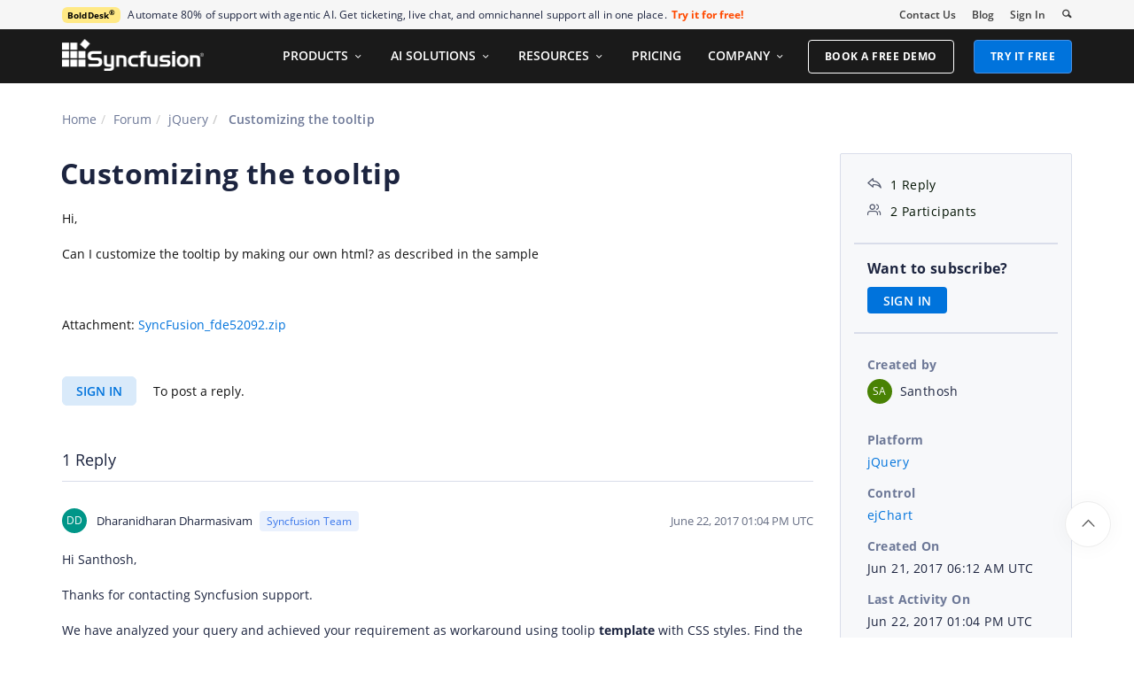

--- FILE ---
content_type: text/html; charset=utf-8
request_url: https://www.syncfusion.com/forums/131110/customizing-the-tooltip
body_size: 12109
content:






<!DOCTYPE html>
<html lang="en">
<head>
    <meta http-equiv="Content-Type" content="text/html; charset=utf-8" />
    <meta name=viewport content="width=device-width, initial-scale=1">

    <script src="https://cdn.syncfusion.com/scripts/jquery/Integrity/jquery.all.new_v2.min.js"></script>

        <script>
            window.ExceptionlessEndPoint = '/forums/exceptionlessPostEvents';
            function ExceptionlessLazyLoader() {
                let s = 0, e = ['mousemove', 'scroll', 'keydown', 'touchstart'], l = () => {
                    if (s) return; s = 1;
                    let j = document.createElement('script');
                    j.type = 'module';
                    j.src = 'https://cdn.syncfusion.com/scripts/common/exceptionless/core-application/Exceptionless-logger.min.js';
                    document.head.appendChild(j);
                    e.forEach(x => removeEventListener(x, l));
                };
                e.forEach(x => addEventListener(x, l, { once: 1 }));
            }
        </script>
        <script src="https://cdn.syncfusion.com/scripts/common/exceptionless/core-application/console-capture.min.js" async onload="ExceptionlessLazyLoader()"></script>

    <!-- Start cookieyes banner -->
    <script id="cookieyes" type="text/javascript" src="https://cdn-cookieyes.com/client_data/a579e010cc45dfd587718a85/script.js"></script>
    <script src="https://cdn.syncfusion.com/scripts/common/CookieYes/Master/CookieyesBanner-V3.min.js"></script>
    <!-- End cookieyes banner -->

    <link rel="preload" href="https://cdn.syncfusion.com/content/stylesheets/components/bootstrap/Integrity/bootstrap3.7.1.min.css?v1" as="style">
    <link rel="stylesheet" href="https://cdn.syncfusion.com/content/stylesheets/components/bootstrap/Integrity/bootstrap3.7.1.min.css?v1" type="text/css">

    <link rel="preload" href="https://cdn.syncfusion.com/content/stylesheets/components/Stack1.3.7/layoutfont_cdn.css" as="style">
    <link rel="stylesheet" href="https://cdn.syncfusion.com/content/stylesheets/components/Stack1.3.7/layoutfont_cdn.css" type="text/css">

    <link rel="preload" href="https://cdn.syncfusion.com/content/stylesheets/components/Stack1.3.7/socicon.css" as="style">
    <link rel="stylesheet" href="https://cdn.syncfusion.com/content/stylesheets/components/Stack1.3.7/socicon.css" type="text/css">

    <link rel="preload" href="https://cdn.syncfusion.com/content/stylesheets/components/Stack1.3.7/fonts/socicon.ttf" as="font" type="font/woff2" crossorigin>

    <link rel="preload" href="https://cdn.syncfusion.com/content/stylesheets/components/Stack1.3.7/fonts/layoutfont.ttf" as="font" type="font/woff2" crossorigin>
    <link rel="preload" href="https://cdn.syncfusion.com/content/stylesheets/components/bootstrap/fonts/glyphicons-halflings-regular.woff2" as="font" type="font/woff2" crossorigin>

    <link rel="preload" href="https://cdn.syncfusion.com/content/forum/Styles/icons/master/CustomForumIconsV1.css" as="style">
    <link rel="stylesheet" href="https://cdn.syncfusion.com/content/forum/Styles/icons/master/CustomForumIconsV1.css" type="text/css">

    <link rel="preload" href="https://cdn.syncfusion.com/content/images/common/menu/master/icons/menufontV2.css?v1" as="style">
    <link rel="stylesheet" href="https://cdn.syncfusion.com/content/images/common/menu/master/icons/menufontV2.css?v1" type="text/css">
    <script src="https://cdn.syncfusion.com/scripts/Syncfusion/Master/CookieValidation.js"></script>
    <script src="https://cdn.syncfusion.com/scripts/components/Others/toastr.min.js" defer></script>
    <link href="https://cdn.syncfusion.com/content/stylesheets/others/toastr.min.css" rel="stylesheet" />
    <link rel="preload" href="https://cdn.syncfusion.com/content/stylesheets/components/bootstrap/TopMarketingBannerMenu.min.css" as="style">
    <link rel="stylesheet" href="https://cdn.syncfusion.com/content/stylesheets/components/bootstrap/TopMarketingBannerMenu.min.css" type="text/css">
    <script>
        var sessionDeactivationUrl  = "/forums/account/invalidateuser-session";
    </script>
    

    

    

        <link href="/forums/css/BootstrapLayout.css?v61" rel="stylesheet" />
    

    
    <meta name="googlebot" content="index, follow" />
    <meta name="ROBOTS" content="index, follow" />
    <meta name="title" content="Customizing the tooltip | jQuery | ejChart | Syncfusion" />
    <meta name="description" content="Forum Thread - ejChart - Customizing the tooltip. Browse other users&#x27; questions about our jQuery ejChart components." />
    <meta name="keywords" content="jQuery,Customizing the tooltip,ejChart" />
    <meta property="fb:app_id" content="1003714633042650" />
    <meta property="og:title" content="Customizing the tooltip | jQuery | ejChart | Syncfusion" />
    <meta property="og:description" content="Forum Thread - ejChart - Customizing the tooltip. Browse other users&#x27; questions about our jQuery ejChart components." />
    <meta property="og:image" content="https://cdn.syncfusion.com/content/images/company-logos/Syncfusion_Logo_Image.png" />
    <meta property="og:url" content="https://www.syncfusion.com/forums/131110/customizing-the-tooltip" />
    <meta property="og:type" content="website" />
    <meta property="og: site_name" content="Syncfusion.com" />
    <meta property="twitter:account_id" content="41152441" />
    <meta property="twitter:url" content="https://www.syncfusion.com/forums/131110/customizing-the-tooltip" />
    <meta property="twitter:title" content="Customizing the tooltip | jQuery | ejChart | Syncfusion" />
    <meta property="twitter:description" content="Forum Thread - ejChart - Customizing the tooltip. Browse other users&#x27; questions about our jQuery ejChart components." />
    <meta property="twitter:card" content="summary" />
    <meta property="twitter:image" content="https://cdn.syncfusion.com/content/images/company-logos/Syncfusion_logos.png" />


    
    <script type="application/ld+json" async>
            {"@context":"https://schema.org","@type":"QAPage","mainEntity":{"@type":"Question","name":"Customizing the tooltip","text":"Hi,Can I customize the tooltip by making our own html? as described in the sampleAttachment: SyncFusion_fde52092.zip","answerCount":1,"upvoteCount":1,"dateCreated":"2017-06-21T06:12:42","author":{"@type":"Person","name":null},"acceptedAnswer":null,"suggestedAnswer":[{"@type":"Answer","text":"Hi Santhosh,&nbsp;    Thanks for contacting Syncfusion support.&nbsp;    We have analyzed your query and achieved your requirement as workaround using toolip template with CSS styles. Find the code snippet to achieve this requirement.&nbsp;            JS:&nbsp;    &lt;div class=\"triangleTooltip\" id=\"tooltipTemplate\" style=\"display:none;\"&gt;&nbsp;  &nbsp;&nbsp;&nbsp;&nbsp;&nbsp;&nbsp;&nbsp; #series.name# &lt;br /&gt; #point.x# : #point.y#&nbsp;  &nbsp;&nbsp;&nbsp; &lt;/div&gt;&nbsp;  &nbsp;  $(\"#container\").ejChart(&nbsp;  &nbsp;&nbsp;&nbsp;&nbsp;&nbsp;&nbsp;&nbsp;&nbsp;&nbsp;&nbsp;&nbsp; {&nbsp;  commonSeriesOptions:&nbsp;  &nbsp;&nbsp;&nbsp;&nbsp;&nbsp;&nbsp;&nbsp;&nbsp;&nbsp;&nbsp;&nbsp;&nbsp;&nbsp;&nbsp;&nbsp; {&nbsp;  &nbsp;&nbsp;&nbsp;&nbsp;&nbsp;&nbsp;&nbsp;&nbsp;&nbsp;&nbsp;&nbsp;&nbsp;&nbsp;&nbsp;&nbsp;&nbsp;&nbsp;&nbsp;&nbsp; type: 'stackingbar',&nbsp;  &nbsp;&nbsp;&nbsp;&nbsp;&nbsp;&nbsp;&nbsp;&nbsp;&nbsp;&nbsp;&nbsp;&nbsp;&nbsp;&nbsp;&nbsp;&nbsp;&nbsp;&nbsp;&nbsp; enableAnimation: true,&nbsp;  &nbsp;&nbsp;&nbsp;&nbsp;&nbsp;&nbsp;&nbsp;&nbsp;&nbsp;&nbsp;&nbsp;&nbsp;&nbsp;&nbsp;&nbsp;&nbsp;&nbsp;&nbsp;&nbsp; tooltip: { visible: true, template: \"tooltipTemplate\", }&nbsp;  &nbsp;&nbsp;&nbsp;&nbsp;&nbsp;&nbsp;&nbsp;&nbsp;&nbsp;&nbsp;&nbsp;&nbsp;&nbsp;&nbsp;&nbsp; },&nbsp;  });&nbsp;  &nbsp;  &lt;style&gt;&nbsp;  &nbsp;&nbsp;&nbsp;&nbsp;&nbsp;&nbsp;&nbsp; .triangleTooltip {&nbsp;  &nbsp;&nbsp;&nbsp;&nbsp;&nbsp;&nbsp;&nbsp;&nbsp;&nbsp;&nbsp;&nbsp; position: relative;&nbsp;  &nbsp;&nbsp;&nbsp;&nbsp;&nbsp;&nbsp;&nbsp;&nbsp;&nbsp;&nbsp;&nbsp; background: #88b7d5;&nbsp;  &nbsp;&nbsp;&nbsp;&nbsp;&nbsp;&nbsp;&nbsp;&nbsp;&nbsp;&nbsp;&nbsp; top: 50%;&nbsp;  &nbsp;&nbsp;&nbsp;&nbsp;&nbsp;&nbsp;&nbsp; }&nbsp;  &nbsp;&nbsp;&nbsp;&nbsp;&nbsp;&nbsp; .triangleTooltip:after, .triangleTooltip:before {&nbsp;  &nbsp;&nbsp;&nbsp;&nbsp;&nbsp;&nbsp;&nbsp;&nbsp;&nbsp;&nbsp;&nbsp;&nbsp;&nbsp;&nbsp;&nbsp; right: 100%;&nbsp;  &nbsp;&nbsp;&nbsp;&nbsp;&nbsp;&nbsp;&nbsp;&nbsp;&nbsp;&nbsp;&nbsp;&nbsp;&nbsp;&nbsp;&nbsp; top: 50%;&nbsp;  &nbsp;&nbsp;&nbsp;&nbsp;&nbsp;&nbsp;&nbsp;&nbsp;&nbsp;&nbsp;&nbsp;&nbsp;&nbsp;&nbsp;&nbsp; border: solid transparent;&nbsp;  &nbsp;&nbsp;&nbsp;&nbsp;&nbsp;&nbsp;&nbsp;&nbsp;&nbsp;&nbsp;&nbsp;&nbsp;&nbsp;&nbsp;&nbsp; content: \" \";&nbsp;  &nbsp;&nbsp;&nbsp;&nbsp;&nbsp;&nbsp;&nbsp;&nbsp;&nbsp;&nbsp;&nbsp;&nbsp;&nbsp;&nbsp;&nbsp; height: 0;&nbsp;  &nbsp;&nbsp;&nbsp;&nbsp;&nbsp;&nbsp;&nbsp;&nbsp;&nbsp;&nbsp;&nbsp;&nbsp;&nbsp;&nbsp;&nbsp; width: 0;&nbsp;  &nbsp;&nbsp;&nbsp;&nbsp;&nbsp;&nbsp;&nbsp;&nbsp;&nbsp;&nbsp;&nbsp;&nbsp;&nbsp;&nbsp;&nbsp; position: absolute;&nbsp;  &nbsp;&nbsp;&nbsp;&nbsp;&nbsp;&nbsp;&nbsp;&nbsp;&nbsp;&nbsp;&nbsp;&nbsp;&nbsp;&nbsp;&nbsp; pointer-events: none;&nbsp;  &nbsp;&nbsp;&nbsp;&nbsp;&nbsp;&nbsp;&nbsp;&nbsp;&nbsp;&nbsp;&nbsp; }&nbsp;  &nbsp;  &nbsp;&nbsp;&nbsp; &nbsp;&nbsp;&nbsp;.triangleTooltip:after {&nbsp;  &nbsp;&nbsp;&nbsp;&nbsp;&nbsp;&nbsp;&nbsp;&nbsp;&nbsp;&nbsp;&nbsp;&nbsp;&nbsp;&nbsp;&nbsp; border-right-color: #88b7d5;&nbsp;  &nbsp;&nbsp;&nbsp;&nbsp;&nbsp;&nbsp;&nbsp;&nbsp;&nbsp;&nbsp;&nbsp;&nbsp;&nbsp;&nbsp;&nbsp; border-width: 12px;&nbsp;  &nbsp;&nbsp;&nbsp;&nbsp;&nbsp;&nbsp;&nbsp;&nbsp;&nbsp;&nbsp;&nbsp;&nbsp;&nbsp;&nbsp;&nbsp; margin-top: -12px;&nbsp;  &nbsp;&nbsp;&nbsp; &nbsp;&nbsp;&nbsp;&nbsp;&nbsp;}&nbsp;  &nbsp;  &nbsp;&nbsp;&nbsp; &nbsp;&nbsp;&nbsp;.triangleTooltip:before {&nbsp;  &nbsp;&nbsp;&nbsp;&nbsp;&nbsp;&nbsp;&nbsp;&nbsp;&nbsp;&nbsp;&nbsp;&nbsp;&nbsp;&nbsp;&nbsp; border-right-color: #c2e1f5;&nbsp;  &nbsp;&nbsp;&nbsp;&nbsp;&nbsp;&nbsp;&nbsp;&nbsp;&nbsp;&nbsp;&nbsp;&nbsp;&nbsp;&nbsp;&nbsp; border-width: 15px;&nbsp;  &nbsp;&nbsp;&nbsp;&nbsp;&nbsp;&nbsp;&nbsp;&nbsp;&nbsp;&nbsp;&nbsp;&nbsp;&nbsp;&nbsp;&nbsp; margin-top: -15px;&nbsp;  &nbsp;&nbsp;&nbsp; &nbsp;&nbsp;&nbsp;&nbsp;}&nbsp;  &nbsp; &nbsp;&nbsp;&lt;/style&gt;&nbsp;      Screenshot:&nbsp;   &nbsp;    You can change this with respect to your scenario. Sample for reference can be find from below link.&nbsp;  https://jsplayground.syncfusion.com/bheoimql &nbsp;    Thanks,&nbsp;  Dharani.&nbsp;","dateCreated":"2017-06-22T13:04:48","upvoteCount":0,"url":"https://www.syncfusion.com/forums/131110/customizing-the-tooltip#lszYUM","author":{"@type":"Person","name":"Dharanidharan Dharmasivam"}}]}}
    </script>
<link rel="canonical" href="https://www.syncfusion.com/forums/131110/customizing-the-tooltip" />


        <title>
            
    Customizing the tooltip | jQuery | ejChart | Syncfusion

        </title>


        <!-- Google Tag Manager -->
        <script>
            (function (w, d, s, l, i) {
                w[l] = w[l] || []; w[l].push({
                    'gtm.start':
                        new Date().getTime(), event: 'gtm.js'
                }); var f = d.getElementsByTagName(s)[0],
                    j = d.createElement(s), dl = l != 'dataLayer' ? '&l=' + l : ''; j.async = true; j.src =
                        'https://www.googletagmanager.com/gtm.js?id=' + i + dl; f.parentNode.insertBefore(j, f);
                /**/
            })(window, document, 'script', 'dataLayer', 'GTM-W8WD8WN');</script>
        <!-- End Google Tag Manager -->



</head>
<body>


    <input type="hidden" id="request-verification-token" name="RequestVerificationToken" value="CfDJ8PDcoCFZ9DBKv4hD1_W-R9jk7KFNMbEyQlPtag-VXcD2nmd79eiInbeud88OniPqwloTegH8oOCQ7R2RLNOlJxUzeOiesNGd2uErDep0-mgohg7bep_UpCy5k8PiJcMqftVG5cuQ7V6aScG3TlwatiE">

    <!-- Google Tag Manager (noscript) -->
        <noscript>
            <iframe src="https://www.googletagmanager.com/ns.html?id=GTM-W8WD8WN"
                    height="0" width="0" style="display:none;visibility:hidden"></iframe>
        </noscript>

    <!-- End Google Tag Manager (noscript) -->
    
    
    <link rel="preload" href="//cdn.syncfusion.com/content/stylesheets/components/Others/google.prettify.light.theme.min.css" as="style" />
    <link rel="stylesheet" href="//cdn.syncfusion.com/content/stylesheets/components/Others/google.prettify.light.theme.min.css" type="text/css">
    <link rel="preload" href="//cdn.syncfusion.com/content/forum/Styles/ej2-forum-thread-detail-fabric.css" as="style" />
    <link rel="stylesheet" href="//cdn.syncfusion.com/content/forum/Styles/ej2-forum-thread-detail-fabric.css" type="text/css">
    <link rel="preload" href="//cdn.syncfusion.com/content/forum/Styles/icons/master/CustomForumIconsV1.css" as="style">
    <link rel="stylesheet" href="//cdn.syncfusion.com/content/forum/Styles/icons/master/CustomForumIconsV1.css" type="text/css">

    

    
        <link href="/forums/dist/cssminify/forumthreaddetail.min.css?v10" rel="stylesheet" />
    

    


    


    



        <div id="menu-wrapper">
            <div id="sub-menu-section" class="bar bar-3 bar--sm bg--secondary">
                <div class="container">
                    <div class="row">
                        <div class="col-md-12 col-sm-12 col-xs-12 text-right text-left-xs text-left-sm">
                            <div class="bar__module">
                                <div class="marketing-banner col-md-9 col-sm-8 col-xs-12">
                                </div>
                                <ul class="menu-horizontal col-md-3 col-sm-4 col-xs-12">
                                    <li>
                                        <div class="modal-instance">
                                            <a href="/company/contact-us">Contact Us</a>
                                        </div>
                                    </li>
                                    <li>
                                        <div class="modal-instance">
                                            <a href="https://www.syncfusion.com/blogs">Blog</a>
                                        </div>
                                    </li>
                                    <li>
                                        <div id="menu-signin" class="">

                                                <a href="/account/login?ReturnUrl=/131110/customizing-the-tooltip" rel="nofollow" id="login-btn-menu" class="login-button default-btn">Sign In</a>

                                        </div>
                                    </li>

                                    <li>
                                        <div data-notification-link="search-box">
                                            <i id="search-icon" class="syncfusionlayout-search search-icon"></i>
                                        </div>
                                    </li>
                                </ul>
                            </div>
                        </div>
                    </div>
                    <!--end of row-->
                </div>
                <!--end of container-->
            </div>
            <div class="container main-menu-section">
                <div class="row">
                    <div class="col-xs-12 col-sm-12 col-md-12 col-lg-12 ">
                        
<div id="menu-container"></div>

                    </div>
                    
<div id="search-container" class="row">
    <div class="col-lg-offset-3 col-lg-5 col-lg-col-md-offset-2 col-md-7 col-sm-offset-2 col-sm-6 col-xs-offset-0 col-xs-8 search">
        <input type="text" placeholder="Search" id="search" class="content-medium" name="keyword" value="" />
    </div>
    <div class="col-md-1 col-sm-4 col-xs-4">
        <button id="searchresult-btn" class="btn btn--primary search-btn">Search</button>
    </div>
    <div>
        <div class="search-details">
            Find anything about our product, documentation, and more.
        </div>
        <hr />
        <div id="search-popular-results">
            <div id="search-search-container">
    <div style="overflow-x:auto;">
        <div id="search-search">
          
                <div class="item">
                    <div class="search-heading">
                        <a href="https://www.syncfusion.com/blazor-components">
                            Blazor Components | 70+ Native UI Controls | Syncfusion®
                        </a>
                    </div>
                    <div class="search-url">
                        <a href="https://www.syncfusion.com/blazor-components">https://www.syncfusion.com/blazor-components</a>
                    </div>
                    <div class="search-description">
                        The Syncfusion<sup style="font-size: 70%;">®</sup> native Blazor components library offers 70+ UI and Data Viz web controls that are responsive and lightweight for building modern web apps.
                    </div>
                </div>
                <div class="item">
                    <div class="search-heading">
                        <a href="https://www.syncfusion.com/pdf-framework/net">
                            .NET PDF Framework | C# / VB.NET PDF API | Syncfusion®
                        </a>
                    </div>
                    <div class="search-url">
                        <a href="https://www.syncfusion.com/pdf-framework/net">https://www.syncfusion.com/pdf-framework/net</a>
                    </div>
                    <div class="search-description">
                        .NET PDF framework is a high-performance and comprehensive library used to create, read, merge, split, secure, edit, view, and review PDF files in C#/VB.NET.
                    </div>
                </div>
                <div class="item">
                    <div class="search-heading">
                        <a href="https://www.syncfusion.com/xamarin-ui-controls">
                            155+ Xamarin UI controls for iOS, Android &amp; UWP apps | Syncfusion®
                        </a>
                    </div>
                    <div class="search-url">
                        <a href="https://www.syncfusion.com/xamarin-ui-controls">https://www.syncfusion.com/xamarin-ui-controls</a>
                    </div>
                    <div class="search-description">
                        Over 155 Xamarin UI controls to create cross-platform native mobile apps for iOS, Android, UWP and macOS platforms from a single C# code base.
                    </div>
                </div>
           
        </div>
    </div>
</div>
        </div>
    </div>
</div>
                    <div id="logout-section">
                        <div class="container">
                            <div class="column">

                                <div class="Customerinformation">



                                    <div class="dashboard">
                                        <a href="/account" class="content-medium">My Dashboard</a>
                                    </div>

                                    <div class="signout-section">
                                        <a href="/forums/logoff" rel="nofollow" class="btn btn--stack btn--primary">SIGN OUT</a>
                                    </div>
                                </div>
                            </div>
                        </div>
                    </div>

                </div>
            </div>
        </div>




    
    <div class="body-content">
        



        
    <div id="forumthread-detail">
        <div class="bread">
            <div class="container">
                <div class="breadcrumb--top col-xs-12 col-sm-12 col-md-9 col-lg-9">
                    <div class="breadcrumb--section">
                        <ol class="breadcrumb">
                            <li><a class="breadcrumb-link" href="/">Home</a></li>
                            <li><a class="breadcrumb-link" href="/forums">Forum</a></li>
                            <li><a class="breadcrumb-link" href="/forums/javascript">jQuery</a></li>
                            <li class="active breadcrumb-link">
                                Customizing the tooltip
                            </li>


                        </ol>
                    </div>
                </div>
            </div>
        </div>
        <div id="forumthread-detail-content">
            <div class="container">
                <div class="row content-section-sticky">
                        <div class="col-xs-12 col-sm-12 col-md-9 col-lg-9 thread-details-row">
                        <div class="thread-heading row">
                            <span id="scrolltomessage"></span>
                            <div class="col-lg-12 col-md-12 col-sm-12 col-xs-12">
                                
<div class="report-retired hide">

</div>

                            </div>
                                    <h1>Customizing the tooltip</h1>
                        </div>
                        <span class="thread-title-edit-error hide col-xs-10 col-sm-9 col-md-9 col-lg-10 remove-padding-left" id="errorSubjectFieldEdit"></span>
                        <div class="hidden-lg hidden-md">
                            
<div class="col-xs-12 col-sm-12" id="forum-thread-info">
    <div class="panel-group">
        <div>
            <span data-toggle="collapse" href="#expend-info-section" class="info-expend sf-icon-forum-DD_down"></span>
            <div class="col-sm-12 col-xs-12 col-lg-12 thread-info-top-section">
                <div class="col-sm-4 col-xs-6">
                    <ul>
                        <li><span class="sf-icon-forum-Reply"></span><span>1 Reply</span></li>
                        <li><span class="sf-icon-forum-Group"></span><span>2 Participants</span></li>
                    </ul>
                </div>
                <div class="col-sm-4 col-xs-6">
                    <ul>
                        <li>
                            <label>Created by</label>
                            <div class="customer-info">
                                <span class="customer-avatar" style="background: #498204">SA</span>
                                <span class="customer-name ">Santhosh</span>
                                

                            </div>
                        </li>
                    </ul>
                </div>
                <div class="col-sm-4 col-xs-6 hidden-xs">
                    <ul>
                        <li class="forum-platform" id="javascript"><label>Platform</label><div><a rel="nofollow" href="/forums/javascript">jQuery</a></div></li>
                    </ul>
                </div>
            </div>
        </div>
        <div id="expend-info-section" class="panel-collapse collapse col-sm-12 col-xs-12 remove-padding">
            <div class="panel-body">
                <div class="hidden-sm col-xs-12">
                    <ul>
                        <li><label>Platform</label><div><a rel="nofollow" href="/forums/javascript">jQuery</a></div></li>
                    </ul>
                </div>

                    <div class="col-sm-4 col-xs-12">
                        <ul>
                            <li class="forum-control" id="ejchart"><label>Control</label><div><a rel="nofollow" href="/forums/javascript?control=ejchart">ejChart</a></div></li>
                        </ul>
                    </div>

                <div class="col-sm-4 col-xs-12">
                    <ul>
                        <li><label>Created On</label><div>Jun 21, 2017 06:12 AM UTC</div></li>
                    </ul>
                </div>
                <div class="col-sm-4 col-xs-12">
                    <ul>
                        <li><label>Last Activity On</label><div>Jun 22, 2017 01:04 PM UTC</div></li>
                    </ul>
                </div>
                    <div class="col-sm-4 col-xs-12">
                        <ul>
                            <li id="subscription-info">
                                <label>Want to subscribe?</label>
                                <div>
                                        <a href="/account/login?Returnurl=/forums/131110/customizing-the-tooltip" id="subscription-auth" data-toggle="tooltip" data-placement="right" title="Sign in to subscribe" rel="nofollow">SIGN IN</a>
                                </div>
                            </li>
                        </ul>
                    </div>
            </div>
        </div>
    </div>
</div>

                        </div>
                        <div id="thread-conversation" class="col-xs-12 col-sm-12">
                            


<div class="forum-detail-message" id="lsz9Nq" data-id="170096" data-encrypt-id="lsz9Nq">
        <div class="message-body-content">
            Hi,<div><br></div><div>Can I customize the tooltip by making our own html? as described in the sample</div><div><div><br></div></div><div><br></div><br>Attachment: <a rel='nofollow' href="https://www.syncfusion.com/downloads/support/forum/131110/ze/SyncFusion_fde52092">SyncFusion_fde52092.zip</a><br>
        </div>
    <br />
        <div class="sign-in-section">
            <a href="/account/login?ReturnUrl=/forums/131110/customizing-the-tooltip" class="signin-button">SIGN IN</a> To post a reply.
        </div>

</div>



    <div class="replies-intro-section">
        <span class="replies-title-count">1 Reply</span>

    </div>
    <hr class="solid" />
<div class="reply-content-loader hide"></div>
<div class="forum-reply-section">
        <div class="forum-replies-segment" id="lszYUM" data-id="170207" data-position="1">
            <div class="forum-reply-info">
                <span class="customer-avatar" style="background: #009688">DD</span>
                <span class="customer-name">Dharanidharan Dharmasivam</span>
                    <span class="syncfusion-user-tag"> Syncfusion Team </span>
                

                <span class="reply-permalink sf-icon-forum-Link" data-clipboard-text="https://www.syncfusion.com/forums/131110/customizing-the-tooltip?reply=lszYUM" data-toggle="tooltip" data-placement="top" title="Click to copy"></span>

                <span class="replied-date">June 22, 2017 01:04 PM UTC</span>
            </div>

            <br />


            <div class="message-body-content">
                    <div>Hi Santhosh,<?xml:namespace prefix = "o" />&nbsp;</div>  <br>  <div>Thanks for contacting Syncfusion support.&nbsp;</div>  <br>  <div>We have analyzed your query and achieved your requirement as workaround using toolip <B style="mso-bidi-font-weight: normal">template</B> with CSS styles. Find the code snippet to achieve this requirement.&nbsp;</div>  <br>  <TABLE class=MsoTableGrid style="BORDER-TOP: medium none; BORDER-RIGHT: medium none; BORDER-COLLAPSE: collapse; BORDER-BOTTOM: medium none; BORDER-LEFT: medium none; mso-yfti-tbllook: 1184; mso-padding-alt: 0in 5.4pt 0in 5.4pt; mso-border-alt: solid windowtext .5pt" cellSpacing=0 cellPadding=0 border=1>  <TBODY>  <TR style="mso-yfti-irow: 0; mso-yfti-firstrow: yes; mso-yfti-lastrow: yes">  <TD style="BORDER-TOP: windowtext 1pt solid; BORDER-RIGHT: windowtext 1pt solid; WIDTH: 467.5pt; BORDER-BOTTOM: windowtext 1pt solid; PADDING-BOTTOM: 0in; PADDING-TOP: 0in; PADDING-LEFT: 5.4pt; BORDER-LEFT: windowtext 1pt solid; PADDING-RIGHT: 5.4pt; mso-border-alt: solid windowtext .5pt" vAlign=top width=623>  <div>JS:&nbsp;</div>  <br>  <div style="TEXT-AUTOSPACE: ; mso-layout-grid-align: none"><SPAN style="BACKGROUND: white; COLOR: blue; mso-highlight: white; mso-bidi-font-family: Consolas">&lt;</SPAN><SPAN style="BACKGROUND: white; COLOR: maroon; mso-highlight: white; mso-bidi-font-family: Consolas">div</SPAN><SPAN style="BACKGROUND: white; COLOR: black; mso-highlight: white; mso-bidi-font-family: Consolas"> </SPAN><SPAN style="BACKGROUND: white; COLOR: red; mso-highlight: white; mso-bidi-font-family: Consolas">class</SPAN><SPAN style="BACKGROUND: white; COLOR: blue; mso-highlight: white; mso-bidi-font-family: Consolas">="triangleTooltip"</SPAN><SPAN style="BACKGROUND: white; COLOR: black; mso-highlight: white; mso-bidi-font-family: Consolas"> </SPAN><SPAN style="BACKGROUND: white; COLOR: red; mso-highlight: white; mso-bidi-font-family: Consolas">id</SPAN><SPAN style="BACKGROUND: white; COLOR: blue; mso-highlight: white; mso-bidi-font-family: Consolas">="tooltipTemplate"</SPAN><SPAN style="BACKGROUND: white; COLOR: black; mso-highlight: white; mso-bidi-font-family: Consolas"> </SPAN><SPAN style="BACKGROUND: white; COLOR: red; mso-highlight: white; mso-bidi-font-family: Consolas">style</SPAN><SPAN style="BACKGROUND: white; COLOR: blue; mso-highlight: white; mso-bidi-font-family: Consolas">="</SPAN><SPAN style="BACKGROUND: white; COLOR: red; mso-highlight: white; mso-bidi-font-family: Consolas">display</SPAN><SPAN style="BACKGROUND: white; COLOR: black; mso-highlight: white; mso-bidi-font-family: Consolas">:</SPAN><SPAN style="BACKGROUND: white; COLOR: blue; mso-highlight: white; mso-bidi-font-family: Consolas">none</SPAN><SPAN style="BACKGROUND: white; COLOR: black; mso-highlight: white; mso-bidi-font-family: Consolas">;</SPAN><SPAN style="BACKGROUND: white; COLOR: blue; mso-highlight: white; mso-bidi-font-family: Consolas">"&gt;</SPAN><SPAN style="BACKGROUND: white; COLOR: black; mso-highlight: white; mso-bidi-font-family: Consolas"></SPAN>&nbsp;</div>  <div style="TEXT-AUTOSPACE: ; mso-layout-grid-align: none"><SPAN style="BACKGROUND: white; COLOR: black; mso-highlight: white; mso-bidi-font-family: Consolas"><SPAN style="mso-spacerun: yes">&nbsp;&nbsp;&nbsp;&nbsp;&nbsp;&nbsp;&nbsp; </SPAN>#series.name# </SPAN><SPAN style="BACKGROUND: white; COLOR: blue; mso-highlight: white; mso-bidi-font-family: Consolas">&lt;</SPAN><SPAN style="BACKGROUND: white; COLOR: maroon; mso-highlight: white; mso-bidi-font-family: Consolas">br</SPAN><SPAN style="BACKGROUND: white; COLOR: black; mso-highlight: white; mso-bidi-font-family: Consolas"> </SPAN><SPAN style="BACKGROUND: white; COLOR: blue; mso-highlight: white; mso-bidi-font-family: Consolas">/&gt;</SPAN><SPAN style="BACKGROUND: white; COLOR: black; mso-highlight: white; mso-bidi-font-family: Consolas"> #point.x# : #point.y#</SPAN>&nbsp;</div>  <div><SPAN style="BACKGROUND: white; COLOR: black; mso-highlight: white; mso-bidi-font-family: Consolas"><SPAN style="mso-spacerun: yes">&nbsp;&nbsp;&nbsp; </SPAN></SPAN><SPAN style="BACKGROUND: white; COLOR: blue; mso-highlight: white; mso-bidi-font-family: Consolas">&lt;/</SPAN><SPAN style="BACKGROUND: white; COLOR: maroon; mso-highlight: white; mso-bidi-font-family: Consolas">div</SPAN><SPAN style="BACKGROUND: white; COLOR: blue; mso-highlight: white; mso-bidi-font-family: Consolas">&gt;</SPAN><SPAN style="COLOR: blue; mso-bidi-font-family: Consolas"></SPAN>&nbsp;</div>  <div><SPAN style="COLOR: blue; mso-bidi-font-family: Consolas"></SPAN>&nbsp;</div>  <div style="TEXT-AUTOSPACE: ; mso-layout-grid-align: none"><SPAN style="BACKGROUND: white; COLOR: black; mso-highlight: white; mso-bidi-font-family: Consolas">$(</SPAN><SPAN style="BACKGROUND: white; COLOR: #a31515; mso-highlight: white; mso-bidi-font-family: Consolas">"#container"</SPAN><SPAN style="BACKGROUND: white; COLOR: black; mso-highlight: white; mso-bidi-font-family: Consolas">).ejChart(</SPAN>&nbsp;</div>  <div><SPAN style="BACKGROUND: white; COLOR: black; mso-highlight: white; mso-bidi-font-family: Consolas"><SPAN style="mso-spacerun: yes">&nbsp;&nbsp;&nbsp;&nbsp;&nbsp;&nbsp;&nbsp;&nbsp;&nbsp;&nbsp;&nbsp; </SPAN>{</SPAN><SPAN style="COLOR: black; mso-bidi-font-family: Consolas"></SPAN>&nbsp;</div>  <div style="TEXT-AUTOSPACE: ; mso-layout-grid-align: none"><SPAN style="BACKGROUND: white; COLOR: black; mso-highlight: white; mso-bidi-font-family: Consolas">commonSeriesOptions:</SPAN>&nbsp;</div>  <div style="TEXT-AUTOSPACE: ; mso-layout-grid-align: none"><SPAN style="BACKGROUND: white; COLOR: black; mso-highlight: white; mso-bidi-font-family: Consolas"><SPAN style="mso-spacerun: yes">&nbsp;&nbsp;&nbsp;&nbsp;&nbsp;&nbsp;&nbsp;&nbsp;&nbsp;&nbsp;&nbsp;&nbsp;&nbsp;&nbsp;&nbsp; </SPAN>{</SPAN>&nbsp;</div>  <div style="TEXT-AUTOSPACE: ; mso-layout-grid-align: none"><SPAN style="BACKGROUND: white; COLOR: black; mso-highlight: white; mso-bidi-font-family: Consolas"><SPAN style="mso-spacerun: yes">&nbsp;&nbsp;&nbsp;&nbsp;&nbsp;&nbsp;&nbsp;&nbsp;&nbsp;&nbsp;&nbsp;&nbsp;&nbsp;&nbsp;&nbsp;&nbsp;&nbsp;&nbsp;&nbsp; </SPAN>type: </SPAN><SPAN style="BACKGROUND: white; COLOR: #a31515; mso-highlight: white; mso-bidi-font-family: Consolas">'stackingbar'</SPAN><SPAN style="BACKGROUND: white; COLOR: black; mso-highlight: white; mso-bidi-font-family: Consolas">,</SPAN>&nbsp;</div>  <div style="TEXT-AUTOSPACE: ; mso-layout-grid-align: none"><SPAN style="BACKGROUND: white; COLOR: black; mso-highlight: white; mso-bidi-font-family: Consolas"><SPAN style="mso-spacerun: yes">&nbsp;&nbsp;&nbsp;&nbsp;&nbsp;&nbsp;&nbsp;&nbsp;&nbsp;&nbsp;&nbsp;&nbsp;&nbsp;&nbsp;&nbsp;&nbsp;&nbsp;&nbsp;&nbsp; </SPAN>enableAnimation: </SPAN><SPAN style="BACKGROUND: white; COLOR: blue; mso-highlight: white; mso-bidi-font-family: Consolas">true</SPAN><SPAN style="BACKGROUND: white; COLOR: black; mso-highlight: white; mso-bidi-font-family: Consolas">,</SPAN>&nbsp;</div>  <div style="TEXT-AUTOSPACE: ; mso-layout-grid-align: none"><SPAN style="BACKGROUND: white; COLOR: black; mso-highlight: white; mso-bidi-font-family: Consolas"><SPAN style="mso-spacerun: yes">&nbsp;&nbsp;&nbsp;&nbsp;&nbsp;&nbsp;&nbsp;&nbsp;&nbsp;&nbsp;&nbsp;&nbsp;&nbsp;&nbsp;&nbsp;&nbsp;&nbsp;&nbsp;&nbsp; </SPAN>tooltip: { visible: </SPAN><SPAN style="BACKGROUND: white; COLOR: blue; mso-highlight: white; mso-bidi-font-family: Consolas">true</SPAN><SPAN style="BACKGROUND: white; COLOR: black; mso-highlight: white; mso-bidi-font-family: Consolas">, template: </SPAN><SPAN style="BACKGROUND: white; COLOR: #a31515; mso-highlight: white; mso-bidi-font-family: Consolas">"tooltipTemplate"</SPAN><SPAN style="BACKGROUND: white; COLOR: black; mso-highlight: white; mso-bidi-font-family: Consolas">, }</SPAN>&nbsp;</div>  <div><SPAN style="BACKGROUND: white; COLOR: black; mso-highlight: white; mso-bidi-font-family: Consolas"><SPAN style="mso-spacerun: yes">&nbsp;&nbsp;&nbsp;&nbsp;&nbsp;&nbsp;&nbsp;&nbsp;&nbsp;&nbsp;&nbsp;&nbsp;&nbsp;&nbsp;&nbsp; </SPAN>},</SPAN><SPAN style="COLOR: black; mso-bidi-font-family: Consolas"></SPAN>&nbsp;</div>  <div><SPAN style="BACKGROUND: white; COLOR: black; mso-highlight: white; mso-bidi-font-family: Consolas">});</SPAN><SPAN style="COLOR: black; mso-bidi-font-family: Consolas"></SPAN>&nbsp;</div>  <div><SPAN style="COLOR: black; mso-bidi-font-family: Consolas"></SPAN>&nbsp;</div>  <div style="TEXT-AUTOSPACE: ; mso-layout-grid-align: none"><SPAN style="BACKGROUND: white; COLOR: blue; mso-highlight: white; mso-bidi-font-family: Consolas">&lt;</SPAN><SPAN style="BACKGROUND: white; COLOR: maroon; mso-highlight: white; mso-bidi-font-family: Consolas">style</SPAN><SPAN style="BACKGROUND: white; COLOR: blue; mso-highlight: white; mso-bidi-font-family: Consolas">&gt;</SPAN><SPAN style="BACKGROUND: white; COLOR: black; mso-highlight: white; mso-bidi-font-family: Consolas"></SPAN>&nbsp;</div>  <div style="TEXT-AUTOSPACE: ; mso-layout-grid-align: none"><SPAN style="BACKGROUND: white; COLOR: black; mso-highlight: white; mso-bidi-font-family: Consolas"><SPAN style="mso-spacerun: yes">&nbsp;&nbsp;&nbsp;&nbsp;&nbsp;&nbsp;&nbsp; </SPAN></SPAN><SPAN style="BACKGROUND: white; COLOR: maroon; mso-highlight: white; mso-bidi-font-family: Consolas">.triangleTooltip</SPAN><SPAN style="BACKGROUND: white; COLOR: black; mso-highlight: white; mso-bidi-font-family: Consolas"> {</SPAN>&nbsp;</div>  <div style="TEXT-AUTOSPACE: ; mso-layout-grid-align: none"><SPAN style="BACKGROUND: white; COLOR: black; mso-highlight: white; mso-bidi-font-family: Consolas"><SPAN style="mso-spacerun: yes">&nbsp;&nbsp;&nbsp;&nbsp;&nbsp;&nbsp;&nbsp;&nbsp;&nbsp;&nbsp;&nbsp; </SPAN></SPAN><SPAN style="BACKGROUND: white; COLOR: red; mso-highlight: white; mso-bidi-font-family: Consolas">position</SPAN><SPAN style="BACKGROUND: white; COLOR: black; mso-highlight: white; mso-bidi-font-family: Consolas">: </SPAN><SPAN style="BACKGROUND: white; COLOR: blue; mso-highlight: white; mso-bidi-font-family: Consolas">relative</SPAN><SPAN style="BACKGROUND: white; COLOR: black; mso-highlight: white; mso-bidi-font-family: Consolas">;</SPAN>&nbsp;</div>  <div style="TEXT-AUTOSPACE: ; mso-layout-grid-align: none"><SPAN style="BACKGROUND: white; COLOR: black; mso-highlight: white; mso-bidi-font-family: Consolas"><SPAN style="mso-spacerun: yes">&nbsp;&nbsp;&nbsp;&nbsp;&nbsp;&nbsp;&nbsp;&nbsp;&nbsp;&nbsp;&nbsp; </SPAN></SPAN><SPAN style="BACKGROUND: white; COLOR: red; mso-highlight: white; mso-bidi-font-family: Consolas">background</SPAN><SPAN style="BACKGROUND: white; COLOR: black; mso-highlight: white; mso-bidi-font-family: Consolas">: </SPAN><SPAN style="BACKGROUND: white; COLOR: blue; mso-highlight: white; mso-bidi-font-family: Consolas">#88b7d5</SPAN><SPAN style="BACKGROUND: white; COLOR: black; mso-highlight: white; mso-bidi-font-family: Consolas">;</SPAN>&nbsp;</div>  <div style="TEXT-AUTOSPACE: ; mso-layout-grid-align: none"><SPAN style="BACKGROUND: white; COLOR: black; mso-highlight: white; mso-bidi-font-family: Consolas"><SPAN style="mso-spacerun: yes">&nbsp;&nbsp;&nbsp;&nbsp;&nbsp;&nbsp;&nbsp;&nbsp;&nbsp;&nbsp;&nbsp; </SPAN></SPAN><SPAN style="BACKGROUND: white; COLOR: red; mso-highlight: white; mso-bidi-font-family: Consolas">top</SPAN><SPAN style="BACKGROUND: white; COLOR: black; mso-highlight: white; mso-bidi-font-family: Consolas">: </SPAN><SPAN style="BACKGROUND: white; COLOR: blue; mso-highlight: white; mso-bidi-font-family: Consolas">50%</SPAN><SPAN style="BACKGROUND: white; COLOR: black; mso-highlight: white; mso-bidi-font-family: Consolas">;</SPAN>&nbsp;</div>  <div style="TEXT-AUTOSPACE: ; mso-layout-grid-align: none"><SPAN style="BACKGROUND: white; COLOR: black; mso-highlight: white; mso-bidi-font-family: Consolas"><SPAN style="mso-spacerun: yes">&nbsp;&nbsp;&nbsp;&nbsp;&nbsp;&nbsp;&nbsp; </SPAN>}</SPAN>&nbsp;</div>  <div style="TEXT-AUTOSPACE: ; mso-layout-grid-align: none"><SPAN style="BACKGROUND: white; COLOR: black; mso-highlight: white; mso-bidi-font-family: Consolas"><SPAN style="mso-spacerun: yes">&nbsp;&nbsp;&nbsp;&nbsp;&nbsp;&nbsp; </SPAN></SPAN><SPAN style="BACKGROUND: white; COLOR: maroon; mso-highlight: white; mso-bidi-font-family: Consolas">.triangleTooltip:after</SPAN><SPAN style="BACKGROUND: white; COLOR: black; mso-highlight: white; mso-bidi-font-family: Consolas">, </SPAN><SPAN style="BACKGROUND: white; COLOR: maroon; mso-highlight: white; mso-bidi-font-family: Consolas">.triangleTooltip:before</SPAN><SPAN style="BACKGROUND: white; COLOR: black; mso-highlight: white; mso-bidi-font-family: Consolas"> {</SPAN>&nbsp;</div>  <div style="TEXT-AUTOSPACE: ; mso-layout-grid-align: none"><SPAN style="BACKGROUND: white; COLOR: black; mso-highlight: white; mso-bidi-font-family: Consolas"><SPAN style="mso-spacerun: yes">&nbsp;&nbsp;&nbsp;&nbsp;&nbsp;&nbsp;&nbsp;&nbsp;&nbsp;&nbsp;&nbsp;&nbsp;&nbsp;&nbsp;&nbsp; </SPAN></SPAN><SPAN style="BACKGROUND: white; COLOR: red; mso-highlight: white; mso-bidi-font-family: Consolas">right</SPAN><SPAN style="BACKGROUND: white; COLOR: black; mso-highlight: white; mso-bidi-font-family: Consolas">: </SPAN><SPAN style="BACKGROUND: white; COLOR: blue; mso-highlight: white; mso-bidi-font-family: Consolas">100%</SPAN><SPAN style="BACKGROUND: white; COLOR: black; mso-highlight: white; mso-bidi-font-family: Consolas">;</SPAN>&nbsp;</div>  <div style="TEXT-AUTOSPACE: ; mso-layout-grid-align: none"><SPAN style="BACKGROUND: white; COLOR: black; mso-highlight: white; mso-bidi-font-family: Consolas"><SPAN style="mso-spacerun: yes">&nbsp;&nbsp;&nbsp;&nbsp;&nbsp;&nbsp;&nbsp;&nbsp;&nbsp;&nbsp;&nbsp;&nbsp;&nbsp;&nbsp;&nbsp; </SPAN></SPAN><SPAN style="BACKGROUND: white; COLOR: red; mso-highlight: white; mso-bidi-font-family: Consolas">top</SPAN><SPAN style="BACKGROUND: white; COLOR: black; mso-highlight: white; mso-bidi-font-family: Consolas">: </SPAN><SPAN style="BACKGROUND: white; COLOR: blue; mso-highlight: white; mso-bidi-font-family: Consolas">50%</SPAN><SPAN style="BACKGROUND: white; COLOR: black; mso-highlight: white; mso-bidi-font-family: Consolas">;</SPAN>&nbsp;</div>  <div style="TEXT-AUTOSPACE: ; mso-layout-grid-align: none"><SPAN style="BACKGROUND: white; COLOR: black; mso-highlight: white; mso-bidi-font-family: Consolas"><SPAN style="mso-spacerun: yes">&nbsp;&nbsp;&nbsp;&nbsp;&nbsp;&nbsp;&nbsp;&nbsp;&nbsp;&nbsp;&nbsp;&nbsp;&nbsp;&nbsp;&nbsp; </SPAN></SPAN><SPAN style="BACKGROUND: white; COLOR: red; mso-highlight: white; mso-bidi-font-family: Consolas">border</SPAN><SPAN style="BACKGROUND: white; COLOR: black; mso-highlight: white; mso-bidi-font-family: Consolas">: </SPAN><SPAN style="BACKGROUND: white; COLOR: blue; mso-highlight: white; mso-bidi-font-family: Consolas">solid</SPAN><SPAN style="BACKGROUND: white; COLOR: black; mso-highlight: white; mso-bidi-font-family: Consolas"> </SPAN><SPAN style="BACKGROUND: white; COLOR: blue; mso-highlight: white; mso-bidi-font-family: Consolas">transparent</SPAN><SPAN style="BACKGROUND: white; COLOR: black; mso-highlight: white; mso-bidi-font-family: Consolas">;</SPAN>&nbsp;</div>  <div style="TEXT-AUTOSPACE: ; mso-layout-grid-align: none"><SPAN style="BACKGROUND: white; COLOR: black; mso-highlight: white; mso-bidi-font-family: Consolas"><SPAN style="mso-spacerun: yes">&nbsp;&nbsp;&nbsp;&nbsp;&nbsp;&nbsp;&nbsp;&nbsp;&nbsp;&nbsp;&nbsp;&nbsp;&nbsp;&nbsp;&nbsp; </SPAN></SPAN><SPAN style="BACKGROUND: white; COLOR: red; mso-highlight: white; mso-bidi-font-family: Consolas">content</SPAN><SPAN style="BACKGROUND: white; COLOR: black; mso-highlight: white; mso-bidi-font-family: Consolas">: </SPAN><SPAN style="BACKGROUND: white; COLOR: blue; mso-highlight: white; mso-bidi-font-family: Consolas">" "</SPAN><SPAN style="BACKGROUND: white; COLOR: black; mso-highlight: white; mso-bidi-font-family: Consolas">;</SPAN>&nbsp;</div>  <div style="TEXT-AUTOSPACE: ; mso-layout-grid-align: none"><SPAN style="BACKGROUND: white; COLOR: black; mso-highlight: white; mso-bidi-font-family: Consolas"><SPAN style="mso-spacerun: yes">&nbsp;&nbsp;&nbsp;&nbsp;&nbsp;&nbsp;&nbsp;&nbsp;&nbsp;&nbsp;&nbsp;&nbsp;&nbsp;&nbsp;&nbsp; </SPAN></SPAN><SPAN style="BACKGROUND: white; COLOR: red; mso-highlight: white; mso-bidi-font-family: Consolas">height</SPAN><SPAN style="BACKGROUND: white; COLOR: black; mso-highlight: white; mso-bidi-font-family: Consolas">: </SPAN><SPAN style="BACKGROUND: white; COLOR: blue; mso-highlight: white; mso-bidi-font-family: Consolas">0</SPAN><SPAN style="BACKGROUND: white; COLOR: black; mso-highlight: white; mso-bidi-font-family: Consolas">;</SPAN>&nbsp;</div>  <div style="TEXT-AUTOSPACE: ; mso-layout-grid-align: none"><SPAN style="BACKGROUND: white; COLOR: black; mso-highlight: white; mso-bidi-font-family: Consolas"><SPAN style="mso-spacerun: yes">&nbsp;&nbsp;&nbsp;&nbsp;&nbsp;&nbsp;&nbsp;&nbsp;&nbsp;&nbsp;&nbsp;&nbsp;&nbsp;&nbsp;&nbsp; </SPAN></SPAN><SPAN style="BACKGROUND: white; COLOR: red; mso-highlight: white; mso-bidi-font-family: Consolas">width</SPAN><SPAN style="BACKGROUND: white; COLOR: black; mso-highlight: white; mso-bidi-font-family: Consolas">: </SPAN><SPAN style="BACKGROUND: white; COLOR: blue; mso-highlight: white; mso-bidi-font-family: Consolas">0</SPAN><SPAN style="BACKGROUND: white; COLOR: black; mso-highlight: white; mso-bidi-font-family: Consolas">;</SPAN>&nbsp;</div>  <div style="TEXT-AUTOSPACE: ; mso-layout-grid-align: none"><SPAN style="BACKGROUND: white; COLOR: black; mso-highlight: white; mso-bidi-font-family: Consolas"><SPAN style="mso-spacerun: yes">&nbsp;&nbsp;&nbsp;&nbsp;&nbsp;&nbsp;&nbsp;&nbsp;&nbsp;&nbsp;&nbsp;&nbsp;&nbsp;&nbsp;&nbsp; </SPAN></SPAN><SPAN style="BACKGROUND: white; COLOR: red; mso-highlight: white; mso-bidi-font-family: Consolas">position</SPAN><SPAN style="BACKGROUND: white; COLOR: black; mso-highlight: white; mso-bidi-font-family: Consolas">: </SPAN><SPAN style="BACKGROUND: white; COLOR: blue; mso-highlight: white; mso-bidi-font-family: Consolas">absolute</SPAN><SPAN style="BACKGROUND: white; COLOR: black; mso-highlight: white; mso-bidi-font-family: Consolas">;</SPAN>&nbsp;</div>  <div style="TEXT-AUTOSPACE: ; mso-layout-grid-align: none"><SPAN style="BACKGROUND: white; COLOR: black; mso-highlight: white; mso-bidi-font-family: Consolas"><SPAN style="mso-spacerun: yes">&nbsp;&nbsp;&nbsp;&nbsp;&nbsp;&nbsp;&nbsp;&nbsp;&nbsp;&nbsp;&nbsp;&nbsp;&nbsp;&nbsp;&nbsp; </SPAN></SPAN><SPAN style="BACKGROUND: white; COLOR: red; mso-highlight: white; mso-bidi-font-family: Consolas">pointer-events</SPAN><SPAN style="BACKGROUND: white; COLOR: black; mso-highlight: white; mso-bidi-font-family: Consolas">: </SPAN><SPAN style="BACKGROUND: white; COLOR: blue; mso-highlight: white; mso-bidi-font-family: Consolas">none</SPAN><SPAN style="BACKGROUND: white; COLOR: black; mso-highlight: white; mso-bidi-font-family: Consolas">;</SPAN>&nbsp;</div>  <div style="TEXT-AUTOSPACE: ; mso-layout-grid-align: none"><SPAN style="BACKGROUND: white; COLOR: black; mso-highlight: white; mso-bidi-font-family: Consolas"><SPAN style="mso-spacerun: yes">&nbsp;&nbsp;&nbsp;&nbsp;&nbsp;&nbsp;&nbsp;&nbsp;&nbsp;&nbsp;&nbsp; </SPAN>}</SPAN>&nbsp;</div>  <div style="TEXT-AUTOSPACE: ; mso-layout-grid-align: none"><SPAN style="BACKGROUND: white; COLOR: black; mso-highlight: white; mso-bidi-font-family: Consolas"></SPAN>&nbsp;</div>  <div style="TEXT-AUTOSPACE: ; mso-layout-grid-align: none"><SPAN style="BACKGROUND: white; COLOR: black; mso-highlight: white; mso-bidi-font-family: Consolas"><SPAN style="mso-spacerun: yes">&nbsp;&nbsp;&nbsp; </SPAN><SPAN style="mso-spacerun: yes">&nbsp;&nbsp;&nbsp;</SPAN></SPAN><SPAN style="BACKGROUND: white; COLOR: maroon; mso-highlight: white; mso-bidi-font-family: Consolas">.triangleTooltip:after</SPAN><SPAN style="BACKGROUND: white; COLOR: black; mso-highlight: white; mso-bidi-font-family: Consolas"> {</SPAN>&nbsp;</div>  <div style="TEXT-AUTOSPACE: ; mso-layout-grid-align: none"><SPAN style="BACKGROUND: white; COLOR: black; mso-highlight: white; mso-bidi-font-family: Consolas"><SPAN style="mso-spacerun: yes">&nbsp;&nbsp;&nbsp;&nbsp;&nbsp;&nbsp;&nbsp;&nbsp;&nbsp;&nbsp;&nbsp;&nbsp;&nbsp;&nbsp;&nbsp; </SPAN></SPAN><SPAN style="BACKGROUND: white; COLOR: red; mso-highlight: white; mso-bidi-font-family: Consolas">border-right-color</SPAN><SPAN style="BACKGROUND: white; COLOR: black; mso-highlight: white; mso-bidi-font-family: Consolas">: </SPAN><SPAN style="BACKGROUND: white; COLOR: blue; mso-highlight: white; mso-bidi-font-family: Consolas">#88b7d5</SPAN><SPAN style="BACKGROUND: white; COLOR: black; mso-highlight: white; mso-bidi-font-family: Consolas">;</SPAN>&nbsp;</div>  <div style="TEXT-AUTOSPACE: ; mso-layout-grid-align: none"><SPAN style="BACKGROUND: white; COLOR: black; mso-highlight: white; mso-bidi-font-family: Consolas"><SPAN style="mso-spacerun: yes">&nbsp;&nbsp;&nbsp;&nbsp;&nbsp;&nbsp;&nbsp;&nbsp;&nbsp;&nbsp;&nbsp;&nbsp;&nbsp;&nbsp;&nbsp; </SPAN></SPAN><SPAN style="BACKGROUND: white; COLOR: red; mso-highlight: white; mso-bidi-font-family: Consolas">border-width</SPAN><SPAN style="BACKGROUND: white; COLOR: black; mso-highlight: white; mso-bidi-font-family: Consolas">: </SPAN><SPAN style="BACKGROUND: white; COLOR: blue; mso-highlight: white; mso-bidi-font-family: Consolas">12px</SPAN><SPAN style="BACKGROUND: white; COLOR: black; mso-highlight: white; mso-bidi-font-family: Consolas">;</SPAN>&nbsp;</div>  <div style="TEXT-AUTOSPACE: ; mso-layout-grid-align: none"><SPAN style="BACKGROUND: white; COLOR: black; mso-highlight: white; mso-bidi-font-family: Consolas"><SPAN style="mso-spacerun: yes">&nbsp;&nbsp;&nbsp;&nbsp;&nbsp;&nbsp;&nbsp;&nbsp;&nbsp;&nbsp;&nbsp;&nbsp;&nbsp;&nbsp;&nbsp; </SPAN></SPAN><SPAN style="BACKGROUND: white; COLOR: red; mso-highlight: white; mso-bidi-font-family: Consolas">margin-top</SPAN><SPAN style="BACKGROUND: white; COLOR: black; mso-highlight: white; mso-bidi-font-family: Consolas">: </SPAN><SPAN style="BACKGROUND: white; COLOR: blue; mso-highlight: white; mso-bidi-font-family: Consolas">-12px</SPAN><SPAN style="BACKGROUND: white; COLOR: black; mso-highlight: white; mso-bidi-font-family: Consolas">;</SPAN>&nbsp;</div>  <div style="TEXT-AUTOSPACE: ; mso-layout-grid-align: none"><SPAN style="BACKGROUND: white; COLOR: black; mso-highlight: white; mso-bidi-font-family: Consolas"><SPAN style="mso-spacerun: yes">&nbsp;&nbsp;&nbsp; </SPAN><SPAN style="mso-spacerun: yes">&nbsp;&nbsp;&nbsp;&nbsp;&nbsp;</SPAN>}</SPAN>&nbsp;</div>  <div style="TEXT-AUTOSPACE: ; mso-layout-grid-align: none"><SPAN style="BACKGROUND: white; COLOR: black; mso-highlight: white; mso-bidi-font-family: Consolas"></SPAN>&nbsp;</div>  <div style="TEXT-AUTOSPACE: ; mso-layout-grid-align: none"><SPAN style="BACKGROUND: white; COLOR: black; mso-highlight: white; mso-bidi-font-family: Consolas"><SPAN style="mso-spacerun: yes">&nbsp;&nbsp;&nbsp; </SPAN><SPAN style="mso-spacerun: yes">&nbsp;&nbsp;&nbsp;</SPAN></SPAN><SPAN style="BACKGROUND: white; COLOR: maroon; mso-highlight: white; mso-bidi-font-family: Consolas">.triangleTooltip:before</SPAN><SPAN style="BACKGROUND: white; COLOR: black; mso-highlight: white; mso-bidi-font-family: Consolas"> {</SPAN>&nbsp;</div>  <div style="TEXT-AUTOSPACE: ; mso-layout-grid-align: none"><SPAN style="BACKGROUND: white; COLOR: black; mso-highlight: white; mso-bidi-font-family: Consolas"><SPAN style="mso-spacerun: yes">&nbsp;&nbsp;&nbsp;&nbsp;&nbsp;&nbsp;&nbsp;&nbsp;&nbsp;&nbsp;&nbsp;&nbsp;&nbsp;&nbsp;&nbsp; </SPAN></SPAN><SPAN style="BACKGROUND: white; COLOR: red; mso-highlight: white; mso-bidi-font-family: Consolas">border-right-color</SPAN><SPAN style="BACKGROUND: white; COLOR: black; mso-highlight: white; mso-bidi-font-family: Consolas">: </SPAN><SPAN style="BACKGROUND: white; COLOR: blue; mso-highlight: white; mso-bidi-font-family: Consolas">#c2e1f5</SPAN><SPAN style="BACKGROUND: white; COLOR: black; mso-highlight: white; mso-bidi-font-family: Consolas">;</SPAN>&nbsp;</div>  <div style="TEXT-AUTOSPACE: ; mso-layout-grid-align: none"><SPAN style="BACKGROUND: white; COLOR: black; mso-highlight: white; mso-bidi-font-family: Consolas"><SPAN style="mso-spacerun: yes">&nbsp;&nbsp;&nbsp;&nbsp;&nbsp;&nbsp;&nbsp;&nbsp;&nbsp;&nbsp;&nbsp;&nbsp;&nbsp;&nbsp;&nbsp; </SPAN></SPAN><SPAN style="BACKGROUND: white; COLOR: red; mso-highlight: white; mso-bidi-font-family: Consolas">border-width</SPAN><SPAN style="BACKGROUND: white; COLOR: black; mso-highlight: white; mso-bidi-font-family: Consolas">: </SPAN><SPAN style="BACKGROUND: white; COLOR: blue; mso-highlight: white; mso-bidi-font-family: Consolas">15px</SPAN><SPAN style="BACKGROUND: white; COLOR: black; mso-highlight: white; mso-bidi-font-family: Consolas">;</SPAN>&nbsp;</div>  <div style="TEXT-AUTOSPACE: ; mso-layout-grid-align: none"><SPAN style="BACKGROUND: white; COLOR: black; mso-highlight: white; mso-bidi-font-family: Consolas"><SPAN style="mso-spacerun: yes">&nbsp;&nbsp;&nbsp;&nbsp;&nbsp;&nbsp;&nbsp;&nbsp;&nbsp;&nbsp;&nbsp;&nbsp;&nbsp;&nbsp;&nbsp; </SPAN></SPAN><SPAN style="BACKGROUND: white; COLOR: red; mso-highlight: white; mso-bidi-font-family: Consolas">margin-top</SPAN><SPAN style="BACKGROUND: white; COLOR: black; mso-highlight: white; mso-bidi-font-family: Consolas">: </SPAN><SPAN style="BACKGROUND: white; COLOR: blue; mso-highlight: white; mso-bidi-font-family: Consolas">-15px</SPAN><SPAN style="BACKGROUND: white; COLOR: black; mso-highlight: white; mso-bidi-font-family: Consolas">;</SPAN>&nbsp;</div>  <div style="TEXT-AUTOSPACE: ; mso-layout-grid-align: none"><SPAN style="BACKGROUND: white; COLOR: black; mso-highlight: white; mso-bidi-font-family: Consolas"><SPAN style="mso-spacerun: yes">&nbsp;&nbsp;&nbsp; </SPAN><SPAN style="mso-spacerun: yes">&nbsp;&nbsp;&nbsp;&nbsp;</SPAN>}</SPAN>&nbsp;</div>  <div><SPAN style="BACKGROUND: white; COLOR: black; mso-highlight: white; mso-bidi-font-family: Consolas"><SPAN style="mso-spacerun: yes">&nbsp; </SPAN><SPAN style="mso-spacerun: yes">&nbsp;&nbsp;</SPAN></SPAN><SPAN style="BACKGROUND: white; COLOR: blue; mso-highlight: white; mso-bidi-font-family: Consolas">&lt;/</SPAN><SPAN style="BACKGROUND: white; COLOR: maroon; mso-highlight: white; mso-bidi-font-family: Consolas">style</SPAN><SPAN style="BACKGROUND: white; COLOR: blue; mso-highlight: white; mso-bidi-font-family: Consolas">&gt;</SPAN>&nbsp;</div>  <br></TD></TR></TBODY></TABLE>  <br>  <div>Screenshot:&nbsp;</div>  <div><SPAN style="mso-no-proof: yes"><?xml:namespace prefix = "v" /><v:shapetype id=_x0000_t75 stroked="f" filled="f" path="m@4@5l@4@11@9@11@9@5xe" o:preferrelative="t" o:spt="75" coordsize="21600,21600"><v:stroke joinstyle="miter"></v:stroke><v:formulas><v:f eqn="if lineDrawn pixelLineWidth 0"></v:f><v:f eqn="sum @0 1 0"></v:f><v:f eqn="sum 0 0 @1"></v:f><v:f eqn="prod @2 1 2"></v:f><v:f eqn="prod @3 21600 pixelWidth"></v:f><v:f eqn="prod @3 21600 pixelHeight"></v:f><v:f eqn="sum @0 0 1"></v:f><v:f eqn="prod @6 1 2"></v:f><v:f eqn="prod @7 21600 pixelWidth"></v:f><v:f eqn="sum @8 21600 0"></v:f><v:f eqn="prod @7 21600 pixelHeight"></v:f><v:f eqn="sum @10 21600 0"></v:f></v:formulas><v:path o:connecttype="rect" gradientshapeok="t" o:extrusionok="f"></v:path><o:lock aspectratio="t" v:ext="edit"></o:lock></v:shapetype><v:shape id=Picture_x0020_1 style="HEIGHT: 145pt; WIDTH: 444pt; VISIBILITY: visible; mso-wrap-style: square" type="#_x0000_t75" o:spid="_x0000_i1025"><IMG src="https://www.syncfusion.com/downloads/support/forum/131110/1994797192_858ff68c.PNG" o:title=""> </v:shape></SPAN>&nbsp;</div>  <br>  <div>You can change this with respect to your scenario. Sample for reference can be find from below link.&nbsp;</div>  <div><A rel='nofollow' href="https://jsplayground.syncfusion.com/bheoimql">https://jsplayground.syncfusion.com/bheoimql</A> &nbsp;</div>  <br>  <div><A name=_MailAutoSig><SPAN style='mso-no-proof: yes; mso-fareast-font-family: "Times New Roman"; mso-fareast-theme-font: minor-fareast'>Thanks,</SPAN></A>&nbsp;</div>  <div><SPAN style="mso-bookmark: _MailAutoSig"><SPAN style='mso-no-proof: yes; mso-fareast-font-family: "Times New Roman"; mso-fareast-theme-font: minor-fareast'>Dharani.</SPAN></SPAN>&nbsp;</div><br>
            </div>
                     <br />
                     <div class="thread-reply-action-segment">
                     </div>
        </div>
</div>
                                <div id="delete-confirm-dialog">
                                        <div class="confirmation-content"></div>
                                    </div>
                        </div>
                        <div class="hidden-lg hidden-md">
                            <div class="sticky-support-card-wrapper">
    <div class="support-card">
        <div class="support-icon" aria-hidden="true"></div>

        <div class="support-title">Need More Help?</div>
        <p class="support-description">
            Get personalized assistance from our support team.
        </p>
        <a href="https://support.syncfusion.com/create" target="_blank" class="support-button">Contact Support</a>
    </div>
</div>

                        </div>
                            <div class="sign-in-section bottom-section">
                                <a href="/account/login?ReturnUrl=/forums/131110/customizing-the-tooltip" class="signin-button" rel="nofollow">SIGN IN</a> To post a reply.
                            </div>
                        <input id="threadid" name="threadid" type="hidden" value="131110" />
                    </div>
                        <div class="hidden-xs hidden-sm col-md-3 col-lg-3 thread-details-info-row">
                        
<div class="col-lg-12 col-md-12 col-sm-12 col-xs-12" id="forum-thread-info">
    <ul>
        <li><span class="sf-icon-forum-Reply"></span><span>1 Reply</span></li>
        <li><span class="sf-icon-forum-Group"></span><span>2 Participants</span></li>
        <li class="divider"></li>
            <li id="subscription-info">
                <label>Want to subscribe?</label>
                <div>
                        <a href="/account/login?Returnurl=/forums/131110/customizing-the-tooltip" id="subscription-auth" data-toggle="tooltip" data-placement="right" title="Sign in to subscribe" rel="nofollow">SIGN IN</a>
                </div>
            </li>
            <li class="divider"></li>
        <li>
            <label>Created by</label>
            <div class="customer-info">

                <span class="customer-avatar" style="background: #498204">SA</span>
                <span class="customer-name ">Santhosh</span>
              


            </div>
        </li>
        <li class="forum-platform" id="javascript"><label>Platform</label><div><a rel="nofollow" href="/forums/javascript">jQuery</a></div></li>
        
            <li class="forum-control" id="ejchart"><label>Control</label><div><a rel="nofollow" href="/forums/javascript?control=ejchart">ejChart</a></div></li>

        <li><label>Created On</label><div>Jun 21, 2017 06:12 AM UTC</div></li>
        <li><label>Last Activity On</label><div>Jun 22, 2017 01:04 PM UTC</div></li>


    </ul>
</div>
<div class="underline"></div>
<div class="sticky-support-card-wrapper">
    <div class="support-card">
        <div class="support-icon" aria-hidden="true"></div>

        <div class="support-title">Need More Help?</div>
        <p class="support-description">
            Get personalized assistance from our support team.
        </p>
        <a href="https://support.syncfusion.com/create" target="_blank" class="support-button">Contact Support</a>
    </div>
</div>

<div id="forum-detail-toast">
        <div class="subscription-notification-content">
        </div>
    </div>
                    </div>
                </div>
            </div>
        </div>
    </div>
    <div id="loader-overlay"><div id="loader-inner"><img src="https://cdn.syncfusion.com/content/images/forum/loader.svg" alt="Loader." /></div></div>

    </div>

    

    <script src="https://cdn.syncfusion.com/scripts/bootstrap/Integrity/bootstrap3.7.1.min.js?v1"></script>
    <script src="https://cdn.syncfusion.com/scripts/jquery/Integrity/jquery.sessionall.min.js" defer></script>
    <script src="https://cdn.syncfusion.com/scripts/components/Stack1.3.7/stack-scripts.js" defer></script>
    <script src="https://cdn.syncfusion.com/scripts/components/Stack1.3.7/stack-smooth-scroll.min.js" defer></script>
    <script src="https://cdn.syncfusion.com/scripts/bootstrap/HeaderMenuInitialV2.min.js?v1" defer></script>
    

    
        <script src="/forums/js/Shared/Layout.js?v9"></script>
        <script src="/forums/js/Shared/CustomAdPopup.js?v8"></script>
        <script src="/forums/js/Shared/MarketingBanner.js?v10"></script>
    

    
    <script src="https://cdn.syncfusion.com/content/scripts/forum/Components/google.prettify.min.js" defer></script>
    <script src="https://www.google.com/recaptcha/api.js" async defer></script>
    <script src="https://cdn.jsdelivr.net/npm/clipboard@2.0.8/dist/clipboard.min.js"></script>
    <script src="https://cdn.syncfusion.com/content/forum/scripts/ej2-forum-thread-detail-fabric.min.js"></script>
    <script type="text/javascript">
        var platform = "jQuery";
        var threadId = "131110";
        var totalreplies = "1";
        var isRedirected = new Boolean("");
        var scrollPosition = "";
        var patchDownloadValidationMessage = "";
    </script>

    

    
        <script src="/forums/dist/jsminify/forumthreaddetail.min.js?v11"></script>
    


    <div id="getservertime" hidden>1/19/2026 11:39:55 PM</div>


    <input type="hidden" id="userEmail" name="userEmail" />

    <script src="https://support.syncfusion.com/chatwidget-api/widget/v1/e4988a66-473b-4a33-8306-d856e02a1789" defer async></script>

    <script src="https://cdn.syncfusion.com/scripts/common/LiveChat/master/LiveChatScripts-v11.min.js"></script>

    <div id="WebinarCookieExpiration" hidden>Sun, 15 December 2024 03:30:00 UTC</div>
    <div id="WebinarCookieExpirationFormat" hidden>Sun, 15 December 2024 03:30:00 AM</div>
    <div id="ToasterExpirationDate" hidden>Wed, 16 Feb 2022 04:59:00 UTC</div>
    <script src="/forums/js/Shared/AdNotifications.js?v=1"></script>

    <script>
        $("#CookieNotification").find(".row").addClass("cookiepadding");
    </script>


    <script type="text/javascript" async>
        var om_load_webfont = false;
    </script>
    <!--
      This file (InfoBanner.min.js) includes all the necessary CSS, HTML, and JavaScript
      related to the webinar banner and maintenance banner functionality.
      webinar banner and maintenance banner changes should be made in this file.
    -->
    <script src="https://cdn.syncfusion.com/scripts/bootstrap/InfoBannerV2.min.js" defer></script>
        <script type="text/javascript">
            $('#search').keypress(function (e) {
                if (e.which == '13') {
                    $('.search-btn').click();
                }
            });
            $(".search-btn").click(function () {
                if ($('#search').val() == "") {
                    return false;
                }

                var RegExEncodeIP = /(\d+)\.(\d+)\.(\d+)\.(\d+)/;
                var SearchQuery = $('#search').val();

                var ProductVersionMatch = RegExEncodeIP.exec(SearchQuery);
                if (ProductVersionMatch) {
                    SearchQuery = SearchQuery.replace(ProductVersionMatch[0], ProductVersionMatch[0].replace(/\./g, "-"));
                }

                window.location.href = "https://www.syncfusion.com/search?keyword=" + SearchQuery;

                return true;

            });
        </script>

    <!-- This site is converting visitors into subscribers and customers with OptinMonster - https://optinmonster.com -->
    <script>setTimeout(function () {(function (d, u, ac) { var s = d.createElement('script'); s.type = 'text/javascript'; s.src = 'https://a.omappapi.com/app/js/api.min.js'; s.async = true; s.dataset.user = u; s.dataset.account = ac; d.getElementsByTagName('head')[0].appendChild(s); })(document, 54893, 61695); }, 2000);</script>

    <!-- / https://optinmonster.com -->
    <a id="smooth-scroll" class="back-to-top inner-link active" href="#" data-scroll-class="100vh:active">
        <img width="15" height="9" src="https://cdn.syncfusion.com/content/images/products/whats-new/optimizedimages/up-arrow.png" alt="Up arrow icon">
    </a>

    <script>new ejs.popups.Dialog({
  "animationSettings": {
    "delay": 0.0,
    "duration": 400.0
  },
  "buttons": [
    {
      "click": hideDialog,
      "buttonModel": {
        "content": "NO",
        "cssClass": "confirm-no"
      }
    },
    {
      "click": confirmDeleteThread,
      "buttonModel": {
        "content": "YES",
        "cssClass": "confirm-yes"
      }
    }
  ],
  "isModal": true,
  "target": "body",
  "visible": false,
  "width": "500px",
  "zIndex": 1000.0,
  "overlayClick": hideDialog
}).appendTo("#delete-confirm-dialog"); 
new ejs.notifications.Toast({
  "extendedTimeout": 1000.0,
  "icon": "e-meeting",
  "position": {
    "X": "Right"
  },
  "progressDirection": "Rtl",
  "timeOut": 5000.0
}).appendTo("#forum-detail-toast"); 
</script>
<script defer src="https://static.cloudflareinsights.com/beacon.min.js/vcd15cbe7772f49c399c6a5babf22c1241717689176015" integrity="sha512-ZpsOmlRQV6y907TI0dKBHq9Md29nnaEIPlkf84rnaERnq6zvWvPUqr2ft8M1aS28oN72PdrCzSjY4U6VaAw1EQ==" data-cf-beacon='{"version":"2024.11.0","token":"00fae5a160ad4360aefe5bf7c7c77985","server_timing":{"name":{"cfCacheStatus":true,"cfEdge":true,"cfExtPri":true,"cfL4":true,"cfOrigin":true,"cfSpeedBrain":true},"location_startswith":null}}' crossorigin="anonymous"></script>
</body>
</html>
<footer>
    
    <div id="footer-warpper" class="segment">
        <div class="container">
                    <div class="col-lg-2 col-md-2 col-sm-2 col-xs-12 hidden-xs content-list products-footer-section">
                                <div class="content-medium">EXPLORE OUR PRODUCTS</div>
                            <ul class="list-unstyled">
                                        <li class="content-small"><a href="/ui-component-suite"> UI Component Suite</a></li>
                                        <li class="content-small"><a href="/document-sdk"> Document SDK</a></li>
                                        <li class="content-small"><a href="/pdf-viewer-sdk"> PDF Viewer SDK</a></li>
                                        <li class="content-small"><a href="/docx-editor-sdk"> DOCX Editor SDK</a></li>
                                        <li class="content-small"><a href="/spreadsheet-editor-sdk"> Spreadsheet Editor SDK</a></li>
                                        <li class="content-small"><a href="/code-studio/"> Code Studio</a></li>
                                        <li class="content-small"><a href="https://www.boldbi.com/">Analytics Platform</a></li>
                                        <li class="content-small"><a href="https://www.boldreports.com">Reporting Platform</a></li>
                                        <li class="content-small"><a href="https://boldsign.com/?utm_source=syncfusionnavfooter&utm_medium=referral&utm_campaign=boldsign">eSignature Software and API</a></li>
                                        <li class="content-small"><a href="https://www.bolddesk.com/?utm_source=syncfusionnavfooter&utm_medium=referral&utm_campaign=bolddesk">Customer Service Software</a></li>
                                        <li class="content-small"><a href="https://www.bolddesk.com/knowledge-base-software?utm_source=syncfusionnavfooter&utm_medium=referral&utm_campaign=knowledgebase_bolddesk">Knowledge Base Software</a></li>
                            </ul>
                                <div class="content-medium">FREE TOOLS</div>
                            <ul class="list-unstyled">
                                        <li class="content-small"><a href="https://www.syncfusion.com/free-pdf-tools/unlock-pdf">Unlock PDF</a></li>
                                        <li class="content-small"><a href="https://www.syncfusion.com/free-pdf-tools/merge-pdf/">Merge PDF</a></li>
                                        <li class="content-small"><a href="https://www.syncfusion.com/free-pdf-tools/compress-pdf">Compress PDF</a></li>
                                        <li class="content-small"><a href="https://www.syncfusion.com/free-pdf-tools/xps-to-pdf">XPS to PDF</a></li>
                                        <li class="content-small"><a href="https://www.syncfusion.com/free-pdf-tools/organize-pdf">Organize PDF</a></li>
                                        <li class="content-small"><a href="https://www.syncfusion.com/free-tools/online-floor-planner/">Floor Planner</a></li>
                                        <li class="content-small"><a href="https://www.syncfusion.com/free-tools/online-docx-editor/">DOCX Editor</a></li>
                                        <li class="content-small"><a href="https://www.syncfusion.com/free-tools/online-excel-editor/">Excel Editor</a></li>
                                        <li class="content-small"><a href="https://www.syncfusion.com/free-tools/online-markdown-to-html-converter/">Markdown to HTML Converter</a></li>
                                        <li class="content-small"><a href="https://www.syncfusion.com/free-tools/">
						More Free Tools  ❯
					</a></li>
                            </ul>
                    </div>
                    <div class="col-lg-2 col-md-2 col-sm-2 col-xs-12 hidden-xs content-list resources-footer-section">
                                <div class="content-medium">RESOURCES</div>
                            <ul class="list-unstyled">
                                        <li class="content-small"><a href="/succinctly-free-ebooks">Ebooks</a></li>
                                        <li class="content-small"><a href="/resources/techportal/whitepapers">White Papers</a></li>
                                        <li class="content-small"><a href="/case-studies/">Case Studies</a></li>
                                        <li class="content-small"><a href="/faq/">Technical FAQ</a></li>
                                        <li class="content-small"><a href="/code-examples">Code Examples</a></li>
                                        <li class="content-small"><a href="/pages/accessibility/">Accessibility</a></li>
                                        <li class="content-small"><a href="/web-stories/">Web Stories</a></li>
                                        <li class="content-small"><a href="/webinars/">Webinars</a></li>
                                        <li class="content-small"><a href="/resource-center/">Resource Center</a></li>
                            </ul>
                                <div class="content-medium">GET PRODUCTS</div>
                            <ul class="list-unstyled">
                                        <li class="content-small"><a href="/downloads">Free Trial</a></li>
                                        <li class="content-small"><a href="/sales/unlimitedlicense">Pricing</a></li>
                            </ul>
                                <div class="content-medium">UI Kits</div>
                            <ul class="list-unstyled">
                                        <li class="content-small"><a href="https://www.syncfusion.com/essential-maui-ui-kit">.NET MAUI UI Kit</a></li>
                                        <li class="content-small"><a href="https://www.syncfusion.com/essential-react-ui-kit">React UI Kit</a></li>
                                        <li class="content-small"><a href="https://www.syncfusion.com/essential-blazor-ui-kit">Blazor UI Kit</a></li>
                                        <li class="content-small"><a href="https://www.syncfusion.com/essential-angular-ui-kit">Angular UI Kit</a></li>
                                        <li class="content-small"><a href="https://www.syncfusion.com/pages/figma-ui-kits/">Web Figma UI Kit</a></li>
                            </ul>
                    </div>
                    <div class="col-lg-2 col-md-2 col-sm-2 col-xs-12 hidden-xs content-list learning-support-footer">
                                <div class="content-medium">SUPPORT</div>
                            <ul class="list-unstyled">
                                        <li class="content-small"><a href="/forums">Community Forum</a></li>
                                        <li class="content-small"><a href="https://support.syncfusion.com/kb">Knowledge Base</a></li>
                                        <li class="content-small"><a href="https://support.syncfusion.com/create">Contact Support</a></li>
                                        <li class="content-small"><a href="/feedback" target="_blank">Features & Bugs</a></li>
                                        <li class="content-small"><a href="https://s3.amazonaws.com/files2.syncfusion.com/web/support/sla/32.1/syncfusion_software_support_sla.pdf">SLA</a></li>
                                        <li class="content-small"><a href="/support/product-lifecycle/estudio">Product Life Cycle</a></li>
                            </ul>
                                <div class="content-medium">LEARNING</div>
                            <ul class="list-unstyled">
                                        <li class="content-small"><a href="/demos">Demos</a></li>
                                        <li class="content-small"><a rel="noopener" href="https://help.syncfusion.com/" target="_blank">Documentation</a></li>
                                        <li class="content-small"><a rel="noopener" href="https://www.syncfusion.com/blogs/">Blog</a></li>
                                        <li class="content-small"><a href="/tutorial-videos">Tutorial Videos</a></li>
                                        <li class="content-small"><a href="/self-service-demo/">Video Guides</a></li>
                                        <li class="content-small"><a href="/showcase-apps">Showcase Apps</a></li>
                                        <li class="content-small"><a href="/products/whatsnew">What's New</a></li>
                                        <li class="content-small"><a href="/products/roadmap">Road Map</a></li>
                                        <li class="content-small"><a href="/products/release-history">Release History</a></li>
                            </ul>
                    </div>
                    <div class="col-lg-2 col-md-2 col-sm-2 col-xs-12 hidden-xs content-list alternatives-section">
                                <div class="content-medium">WHY WE STAND OUT</div>
                            <ul class="list-unstyled">
                                        <li class="content-small"><a href="/pages/blazor-competitive-upgrade/">Blazor Competitive Upgrade</a></li>
                                        <li class="content-small"><a href="/pages/angular-competitive-upgrade/">Angular Competitive Upgrade</a></li>
                                        <li class="content-small"><a href="/pages/javascript-competitive-upgrade/">JavaScript Competitive Upgrade</a></li>
                                        <li class="content-small"><a href="/pages/react-competitive-upgrade/">React Competitive Upgrade</a></li>
                                        <li class="content-small"><a href="/pages/vue-competitive-upgrade/">Vue Competitive Upgrade</a></li>
                                        <li class="content-small"><a href="/pages/xamarin-competitive-upgrade/">Xamarin Competitive Upgrade</a></li>
                                        <li class="content-small"><a href="/pages/winforms-competitive-upgrade/">WinForms Competitive Upgrade</a></li>
                                        <li class="content-small"><a href="/pages/wpf-competitive-upgrade/">WPF Competitive Upgrade</a></li>
                                        <li class="content-small"><a href="/pages/pdf-library-competitive-upgrade/">PDF Competitive Upgrade</a></li>
                                        <li class="content-small"><a href="/pages/word-library-competitive-upgrade/">Word Competitive Upgrade</a></li>
                                        <li class="content-small"><a href="/pages/excel-library-competitive-upgrade/">Excel Competitive Upgrade</a></li>
                                        <li class="content-small"><a href="/pages/powerpoint-library-competitive-upgrade/">PPT Competitive Upgrade</a></li>
                            </ul>
                    </div>
                    <div class="col-lg-2 col-md-2 col-sm-2 col-xs-12 hidden-xs content-list company-footer-section">
                                <div class="content-medium">COMPANY</div>
                            <ul class="list-unstyled">
                                        <li class="content-small"><a href="/company/about-us">About Us</a></li>
                                        <li class="content-small"><a href="/company/about-us/customerlist">Customers</a></li>
                                        <li class="content-small"><a rel="noopener" href="https://www.syncfusion.com/blogs/">Blog</a></li>
                                        <li class="content-small"><a href="/company/news-press-release">News & Events</a></li>
                                        <li class="content-small"><a href="/careers/">Careers</a></li>
                                        <li class="content-small"><a href="/company/partners">Partners</a></li>
                            </ul>
                    </div>
                    <div class="col-lg-2 col-md-2 col-sm-2 col-xs-12 hidden-xs content-list contact-footer-section">
                                <div class="content-medium">CONTACT US</div>
                            <ul class="list-unstyled">
                                        <li class="content-small">Fax: +1 919.573.0306</li>
                                        <li class="content-small">US: +1 919.481.1974</li>
                                        <li class="content-small">UK: +44 20 7084 6215</li>
                                        <li class="content-small">Toll Free (USA):</li>
                                        <li class="content-small">1-888-9DOTNET</li>
                                        <li class="content-small"><a href="/cdn-cgi/l/email-protection#bbc8dad7dec8fbc8c2d5d8ddcec8d2d4d595d8d4d6"><span class="__cf_email__" data-cfemail="e49785888197a4979d8a878291978d8b8aca878b89">[email&#160;protected]</span></a></li>
                            </ul>
                    </div>
        </div>
    </div>

<div id="footer-bottom">
    <div class="container">
        <div class="row">
            <div class="col-sm-9 hidden-xs content-small ">
                    <div class="footer-syncfusion-logo">
                    <a title="Syncfusion" href="/">
                        <img src="https://cdn.syncfusion.com/content/images/Contact-us/primary_logo.svg" alt="syncfusion-logo" class="sync-logo-img" loading="lazy" >
                        </a>
                    </div>
                    <div class="link policystyle">
                        <a class="social-link" href="https://www.syncfusion.com/legal/privacy-policy/">Privacy Policy</a>
                        <a class="social-link" href="https://www.syncfusion.com/legal/cookie-policy/">Cookie Policy</a>
                        <a class="social-link" href="https://www.syncfusion.com/legal/website-terms-of-use/">Website Terms of Use</a>
                        <a class="social-link" href=https://www.syncfusion.com/legal/security-policy/>Security Policy</a>
                        <a class="social-link" href=https://www.syncfusion.com/legal/responsible-disclosure/>Responsible Disclosure</a>
                        <a class="social-link" href=https://www.syncfusion.com/legal/ethics-policy/>Ethics Policy</a>
                    </div>
                    <div id="copyright-desktop">
                        <a class="copyright-link" href="https://www.syncfusion.com/copyright">Copyright © 2001 - 2026 Syncfusion<sup class="trademark">&reg;</sup>, Inc. All Rights Reserved. || Trademarks</a>
                    </div>
            </div>
            <div class="col-sm-3 hidden-xs footer-icons-section">
                <ul class="footer-icon-desktop">
                        <li>
                            <a rel="nofollow noopener" class="social-icon" id="footer_icon_facebook_desktop" target="_blank" href=https://www.facebook.com/Syncfusion>
                                <img width="32" height="32" alt="facebook-icon-desktop" src="https://cdn.syncfusion.com/content/images/footer-icons/facebook-icon.svg" loading="lazy" />
                            </a>
                            <p class="social-icon-count">39K+</p>
                        </li>
                        <li>
                            <a rel="nofollow noopener" class="social-icon" id="footer_icon_twitter_desktop" target="_blank" href=https://x.com/Syncfusion>
                                <img width="32" height="32" alt="twitter-icon-desktop" src="https://cdn.syncfusion.com/content/images/footer-icons/twitter-icon.svg" loading="lazy" />
                            </a>
                            <p class="social-icon-count">12K+</p>
                        </li>
                        <li>
                            <a rel="nofollow noopener" class="social-icon" id="footer_icon_linkedin_desktop" target="_blank" href=https://www.linkedin.com/company/syncfusion?trk=top_nav_home>
                                <img width="32" height="32" alt="linkedin-icon-desktop" src="https://cdn.syncfusion.com/content/images/footer-icons/linkedin-icon.svg" loading="lazy" />
                            </a>
                            <p class="social-icon-count">15K+</p>
                        </li>
                        <li>
                            <a rel="nofollow noopener" class="social-icon" id="footer_icon_youtube_desktop" target="_blank" href=https://www.youtube.com/@SyncfusionInc?sub_confirmation=1>
                                <img width="32" height="32" alt="youtube-icon-desktop" src="https://cdn.syncfusion.com/content/images/footer-icons/youtube-icon.svg" loading="lazy" />
                            </a>
                            <p class="social-icon-count">27K+</p>
                        </li>
                    </ul>
					<ul class="footer-icon-desktop">
                        <li>
                            <a rel="nofollow noopener" class="social-icon" id="footer_icon_pinterest_desktop" target="_blank" href=https://www.pinterest.com/syncfusionofficial/>
                                <img width="32" height="32" alt="pinterest-icon-desktop" src="https://cdn.syncfusion.com/content/images/footer-icons/pinterest-icon.svg" loading="lazy" />
                            </a>
                        </li>
                        <li>
                            <a rel="nofollow noopener" class="social-icon" id="footer_icon_instagram_desktop" target="_blank" href=https://www.instagram.com/syncfusionofficial/>
                                <img width="32" height="32" alt="instagram-icon-desktop" src="https://cdn.syncfusion.com/content/images/footer-icons/instagram-icon.svg" loading="lazy" />
                            </a>
                        </li>

                        <li>
                            <a rel="nofollow noopener" class="social-icon" id="footer_icon_threads_desktop" target="_blank" href=https://www.threads.net/syncfusionofficial>
                                <img width="32" height="32" alt="threads-icon-desktop" src="https://cdn.syncfusion.com/content/images/footer-icons/threads-icon.svg" loading="lazy" />
                                </a>
                        </li>
                    </ul>
                </div>

            <div class="visible-xs mobile-footer text-center">
                <h2> <b>CONTACT US</b></h2>
                <ul class="footer-contact-fax">
                    <li class="list-content">Fax: +1 919.573.0306</li>
                    <li class="list-content">US: +1 919.481.1974</li>
                    <li class="list-content">UK: +44 20 7084 6215</li>
                </ul>
	            <ul class="footer-contact-fax">
	                <li class="list-content toll-free">Toll Free (USA):</li>
	                <li class="list-content">1-888-9DOTNET</li>
	            </ul>
                <ul class="footer-contact-mail">
                    <li class="list-content"><a href="/cdn-cgi/l/email-protection#d4a7b5b8b1a794a7adbab7b2a1a7bdbbbafab7bbb9"><span class="__cf_email__" data-cfemail="790a18151c0a390a00171a1f0c0a101617571a1614">[email&#160;protected]</span></a></li>
                </ul>
                <ul class="footer-icon">
                    <li>
                        <a rel="nofollow noopener" class="social-icon" id="footer_icon_facebook" target="_blank" href=https://www.facebook.com/Syncfusion>
                            <img width="32" height="32" alt="facebook-icon" src="https://cdn.syncfusion.com/content/images/footer-icons/facebook-icon.svg" loading="lazy" />
                        </a>
                        <p class="social-icon-count">39K+</p>
                    </li>
                    <li>
                        <a rel="nofollow noopener" class="social-icon" id="footer_icon_twitter" target="_blank" href=https://x.com/Syncfusion>
                            <img width="32" height="32" alt="twitter-icon" src="https://cdn.syncfusion.com/content/images/footer-icons/twitter-icon.svg" loading="lazy" />
                        </a>
                        <p class="social-icon-count">12K+</p>
                    </li>
                    <li>
                        <a rel="nofollow noopener" class="social-icon" id="footer_icon_linkedin" target="_blank" href=https://www.linkedin.com/company/syncfusion?trk=top_nav_home>
                            <img width="32" height="32" alt="linkedin-icon" src="https://cdn.syncfusion.com/content/images/footer-icons/linkedin-icon.svg" loading="lazy" />
                        </a>
                        <p class="social-icon-count">15K+</p>
                    </li>
                    <li>
                        <a rel="nofollow noopener" class="social-icon" id="footer_icon_youtube" target="_blank" href=https://www.youtube.com/@SyncfusionInc?sub_confirmation=1>
                            <img width="32" height="32" alt="youtube-icon" src="https://cdn.syncfusion.com/content/images/footer-icons/youtube-icon.svg" loading="lazy" />
                        </a>
                        <p class="social-icon-count">27K+</p>
                    </li>
                </ul>
				<ul class="footer-icon">
                    <li>
                        <a rel="nofollow noopener" class="social-icon" id="footer_icon_pinterest" target="_blank" href=https://www.pinterest.com/syncfusionofficial/>
                            <img width="32" height="32" alt="pinterest-icon" src="https://cdn.syncfusion.com/content/images/footer-icons/pinterest-icon.svg" loading="lazy" />
                        </a>
                    </li>
                    <li>
                        <a rel="nofollow noopener" class="social-icon" id="footer_icon_instagram" target="_blank" href=https://www.instagram.com/syncfusionofficial/>
                            <img width="32" height="32" alt="instagram-icon" src="https://cdn.syncfusion.com/content/images/footer-icons/instagram-icon.svg" loading="lazy" />
                        </a>
                    </li>

                    <li>
                        <a rel="nofollow noopener" class="social-icon" id="footer_icon_threads" target="_blank" href=https://www.threads.net/syncfusionofficial>
                            <img width="32" height="32" alt="threads-icon" src="https://cdn.syncfusion.com/content/images/footer-icons/threads-icon.svg" loading="lazy" />
                        </a>
                    </li>
                </ul>
                <div class="footer-syncfusion-logo">
                    <a title="Syncfusion" href="/">
                        <img src="https://cdn.syncfusion.com/content/images/Contact-us/primary_logo.svg" alt="syncfusion-logo" class="sync-logo-img" loading="lazy" >
                        </a>
                </div>
                    <div class="copyright">
                        <div class="link policystyle">
                            <a class="social-link" href="https://www.syncfusion.com/legal/privacy-policy/">Privacy Policy</a>
                            <a class="social-link" href="https://www.syncfusion.com/legal/cookie-policy/">Cookie Policy</a>
                            <a class="social-link" href="https://www.syncfusion.com/legal/website-terms-of-use/">Website Terms of Use</a><br />
                            <a class="social-link" href=https://www.syncfusion.com/legal/security-policy/>Security Policy</a>
                            <a class="social-link" href=https://www.syncfusion.com/legal/responsible-disclosure/>Responsible Disclosure</a>
                            <a class="social-link" href=https://www.syncfusion.com/legal/ethics-policy/>Ethics Policy</a>
                        </div>

                        <div id="copyright-link">
                            <a class="social-link" href="https://www.syncfusion.com/copyright">Copyright © 2001 - 2026 Syncfusion<sup class="trademark">&reg;</sup>, Inc. All Rights Reserved. || Trademarks</a>
                        </div>
                    </div>
            </div>
        </div>
    </div>
</div>

</footer>
<script data-cfasync="false" src="/cdn-cgi/scripts/5c5dd728/cloudflare-static/email-decode.min.js"></script>